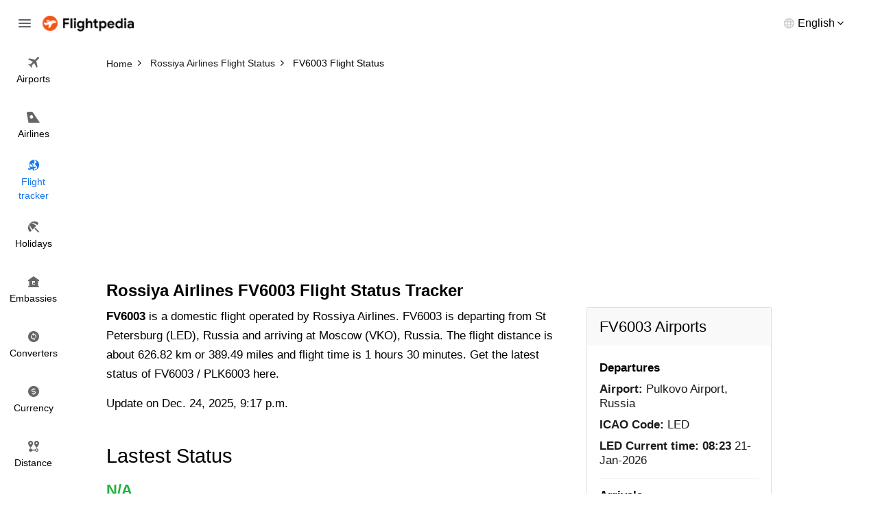

--- FILE ---
content_type: text/html; charset=utf-8
request_url: https://www.flightpedia.org/flight-status/fv6003.html
body_size: 2924
content:
<!DOCTYPE html>
<html lang="en">
<head>  
  <meta http-equiv="Content-Type" content="text/html; charset=UTF-8" />
  <meta name="viewport" content="width=device-width, initial-scale=1">
  <title>Rossiya Airlines FV6003 Flight Status - FV 6003 Flight Status </title>
  <meta name="description" content="Get the latest status of Domestic flight Rossiya Airlines FV6003 from Pulkovo Airport (LED) to Moscow Vnukovo Airport (VKO).">
  <meta name="keywords" content="FV6003 flight status, FV 6003 flight status" />
  <link rel="canonical" href="https://www.flightpedia.org/flight-status/fv6003.html" />
<link rel="amphtml" href="https://www.flightpedia.org/amp/flight-status/fv6003.html"/>
  <link rel="shortcut icon" href="https://www.flightpedia.org/favicon.ico" type="image/x-icon">
  <link rel="icon" href="https://www.flightpedia.org/favicon.ico" type="image/x-icon">
  <link rel="apple-touch-icon" href="https://www.flightpedia.org/apple-icon.png"/>
  <link rel="apple-touch-icon" sizes="57x57" href="https://www.flightpedia.org/static/images/apple-icon-57x57.png">
  <link rel="apple-touch-icon" sizes="60x60" href="https://www.flightpedia.org/static/images/apple-icon-60x60.png">
  <link rel="apple-touch-icon" sizes="72x72" href="https://www.flightpedia.org/static/images/apple-icon-72x72.png">
  <link rel="apple-touch-icon" sizes="76x76" href="https://www.flightpedia.org/static/images/apple-icon-76x76.png">
  <link rel="apple-touch-icon" sizes="114x114" href="https://www.flightpedia.org/static/images/apple-icon-114x114.png">
  <link rel="apple-touch-icon" sizes="120x120" href="https://www.flightpedia.org/static/images/apple-icon-120x120.png">
  <link rel="apple-touch-icon" sizes="144x144" href="https://www.flightpedia.org/static/images/apple-icon-144x144.png">
  <link rel="apple-touch-icon" sizes="152x152" href="https://www.flightpedia.org/static/images/apple-icon-152x152.png">
  <link rel="apple-touch-icon" sizes="180x180" href="https://www.flightpedia.org/static/images/apple-icon-180x180.png">
  <link rel="icon" type="image/png" sizes="192x192"  href="https://www.flightpedia.org/static/images/android-icon-192x192.png">
  <link rel="icon" type="image/png" sizes="32x32" href="https://www.flightpedia.org/static/images/favicon-32x32.png">
  <link rel="icon" type="image/png" sizes="96x96" href="https://www.flightpedia.org/static/images/favicon-96x96.png">
  <link rel="icon" type="image/png" sizes="16x16" href="https://www.flightpedia.org/static/images/favicon-16x16.png">
  <link rel="manifest" href="https://www.flightpedia.org/static/images/manifest.json">
  <link rel="stylesheet" href="/static/CACHE/css/output.9773e934cc31.css" type="text/css">
  </head>
<body>
<header class="h">
    <div class="container-fluid">
        <div class="h_w">
            <span class="h_bars ic ic-bars js-bars"></span>
            <a href="/" class="h_a"><img src="/static/images/logo.png" alt="Flightpedia.org" width="133px" height="23px"></a>
            <div class="h_l">
                <div class="h_lt"><span>English</span></div>
                <ul class="h_ls">
                    <li><a href="#">International</a></li>
                    <li><a href="#">Deutsch</a></li>
                    <li><a href="#">Español</a></li>
                    <li><a href="#">Français</a></li>
                    <li><a href="#">Dansk</a></li>
                    <li><a href="#">Italiano</a></li>
                    <li><a href="#">Nederlands</a></li>
                </ul>
            </div>
        </div>
    </div>
    <nav class="n">
        <ul class="n_m">
            <li ><a href="/airports.html"><i class="ic ic-flight"></i> <span>Airports</span></a></li>
            <li ><a href="/airlines.html"><i class="ic ic-airline"></i> <span>Airlines</span></a></li>
            <li class="active"><a href="/flight-status.html"><i class="ic ic-tracker"></i> <span>Flight <br>tracker</span></a></li>
            <li ><a href="/holiday.html"><i class="ic ic-holiday"></i> <span>Holidays</span></a></li>
            <li ><a href="/embassy.html"><i class="ic ic-embassy"></i> <span>Embassies</span></a></li>
            <li ><a href="/convert.html"><i class="ic ic-converter"></i> <span>Converters</span></a></li>
            <li ><a href="/currency.html"><i class="ic ic-currency"></i> <span>Currency</span></a></li>
            <li ><a href="/flight-distance.html"><i class="ic ic-distance"></i> <span>Distance</span></a></li>
        </ul>
    </nav>
</header>
<div class="u">
    <a href="/" class="u_a"><img src="/static/images/logo.png" alt="Flightpedia" width="133px" height="23px"></a>
    <ul class="n_m">
        <li ><a href="/airports.html"><i class="ic ic-flight"></i> <span>Airports</span></a></li>
        <li ><a href="/airlines.html"><i class="ic ic-airline"></i> <span>Airlines</span></a></li>
        <li class="active"><a href="/flight-status.html"><i class="ic ic-tracker"></i> <span>Flight <br>tracker</span></a></li>
        <li ><a href="/holiday.html"><i class="ic ic-holiday"></i> <span>Holidays</span></a></li>
        <li ><a href="/embassy.html"><i class="ic ic-embassy"></i> <span>Embassies</span></a></li>
        <li ><a href="/convert.html"><i class="ic ic-converter"></i> <span>Converters</span></a></li>
        <li ><a href="/currency.html"><i class="ic ic-currency"></i> <span>Currency</span></a></li>
        <li ><a href="/flight-distance.html"><i class="ic ic-distance"></i> <span>Distance</span></a></li>
    </ul>
</div>

<main class="main-content">
  
<div class="breadcrumb-box">
	<div class="container">
		<ol class="breadcrumb clear-fix" vocab="https://schema.org/" typeof="BreadcrumbList">
			<li property="itemListElement" typeof="ListItem">
				<a class="crumb_link" href="https://www.flightpedia.org" property="item" typeof="WebPage"><span property="name">Home</span></a><meta property="position" content="1">
			</li>
			<li property="itemListElement" typeof="ListItem">
				<a class="crumb_link" href="https://www.flightpedia.org/airlines-status/rossiya-airlines.html" property="item" typeof="WebPage"><span property="name">Rossiya Airlines Flight Status</span></a><meta property="position" content="2">
			</li>
			<li class="active" property="itemListElement" typeof="ListItem">
				<span property="name">FV6003 Flight Status</span><meta property="position" content="3">
			</li>
		</ol>
	</div>
</div>
<div class="container">
<ins class="adsbygoogle"
     style="display:block"
     data-ad-client="ca-pub-1483918455930612"
     data-ad-slot="7574881828"
     data-ad-format="auto"></ins>
<script>
(adsbygoogle = window.adsbygoogle || []).push({});
</script>
</div>
<div class="s s1">
	<div class="container">
		<h1 class="s1_t">Rossiya Airlines FV6003  Flight Status Tracker</h1>
		<div class="s1_w">
			<div class="s1_os">
				<p><b>FV6003</b> is a domestic flight operated by Rossiya Airlines. FV6003 is departing from St Petersburg (LED), Russia and arriving at Moscow (VKO), Russia. The flight distance is about 626.82 km or 389.49 miles and flight time is 1 hours 30 minutes. Get the latest status of FV6003 / PLK6003 here.</p>
				<div class="s1_od">Update on Dec. 24, 2025, 9:17 p.m.</div>
			</div>
			<div class="s1_wi">
				<div class="s_h">
					<h2 class="s_t">Lastest Status</h2>
				</div>
				<div class="s5_m">
					<div class="s5_w">
						<div class="s5_u">
							<b>N/A</b>
						</div>
						<div class="s5_a text-center"><img alt="FV Flight Status" src="/media/icon/airlines/FV.jpg"/></div>
						<div class="s5_g">
							<div class="s5_gc">
								<div class="s5_c">
									<div class="s5_ct">LED</div>
									<div class="s5_cb">
										<div class="s5_ci">
											<div class="s5_cl">Departure</div>
											<div class="s5_cd">Pulkovo Airport</div>
										</div>
										<div class="s5_ci">
											<div class="s5_cn">Scheduled Departure:</div>
											<div class="s5_cd">
											8 a.m.</div>
										</div>
										
										
										<div class="s5_ci">
											<div class="s5_cn">Departure Terminal:</div>
											<div class="s5_cd">None Gate None</div>
										</div>
									</div>
								</div>
							</div>
							<div class="s5_gc">
								<div class="s5_k">
									<div class="s5_ka"><img src="/static/images/fly-gray-icon.png" alt="Flight Status"></div>
									<div class="s5_kb">
										<div class="s5_kn">Distance:</div>
										<div class="s5_kc">626.82 km / 389.49 miles or 338.46 nautical miles.</div>
									</div>
								</div>
							</div>
							<div class="s5_gc">
								<div class="s5_c">
									<div class="s5_ct">VKO</div>
									<div class="s5_cb">
										<div class="s5_ci">
											<div class="s5_cl">Arrival</div>
											<div class="s5_cd">Moscow Vnukovo Airport</div>
										</div>
										<div class="s5_ci">
											<div class="s5_cn">Scheduled Arrival:</div>
				<div class="s5_cd">9:45 a.m.</div>
										</div>
										
										
										<div class="s5_ci">
											<div class="s5_cn">Arrival Terminal:</div>
											<div class="s5_cd">None Gate None</div>
										</div>
									</div>
								</div>
							</div>
						</div>
					</div>
				</div>
			</div>
			<div class="text-center">
<ins class="adsbygoogle"
     style="display:block"
     data-ad-client="ca-pub-1483918455930612"
     data-ad-slot="2721099481"
     data-ad-format="auto"
     data-full-width-responsive="true"></ins>
<script>
     (adsbygoogle = window.adsbygoogle || []).push({});
</script>
</div>

			<div class="s1_wi">
				<div class="s_h">
					<h2 class="s_t">Flight FV6003 detail information</h2>
				</div>
				<div class="s5_m">
					<ul class="s5_n">
						<li>
							<strong>Type</strong>
							<span>Domestic Flight</span>
						</li>
						<li>
							<strong>Route</strong>
							<span>Departure St Petersburg (LED), Russia and arriving at Moscow (VKO), Russia</span>
						</li>
						<li>
							<strong>Airlines</strong>
							<span>Rossiya Airlines (FV)</span>
						</li>
						<li>
							<strong>Aircraft</strong>
							<span>Sukhoi Superjet 100</span>
						</li>
						<li>
							<strong>Flight Duration</strong>
							<span>1 hours 30 minutes</span>
						</li>
						<li>
							<strong>Flight Distance</strong>
							<span>626.82 km /389.49 miles</span>
						</li>
						<li>
							<strong>Operating Days</strong>
							<span>Monday, Tuesday, Wednesday, Thursday, Friday, Saturday, Sunday </span>
						</li>
					</ul>
				</div>
			</div>
			<div class="s5_d">
				<h2 class="s5_dh">FV6003 Airports</h2>
				<div class="s5_db">
					<div class="s5_di">
						<h5 class="s5_dl">Departures</h5>
						<ul class="s5_dc">
							<li><strong>Airport:</strong> Pulkovo Airport, Russia</li>
							<li><strong>ICAO Code:</strong> LED</li>
							<li><strong>LED Current time:</strong> <b>08:23</b> 21-Jan-2026 </li>
						</ul>
					</div>
					<div class="s5_di">
						<h5 class="s5_dl">Arrivals</h5>
						<ul class="s5_dc">
							<li><strong>Airport:</strong> Moscow Vnukovo Airport, Russia</li>
							<li><strong>ICAO Code:</strong> VKO</li>
							<li><strong>VKO Current time:</strong> <b>08:23</b> 21-Jan-2026 </li>
						</ul>
					</div>
				</div>
			</div>
			<div class="s1_wi">
				<div class="s_h">
					<h2 class="s_t">Find more flight status</h2>
				</div>
				<div class="s5_m">
					<ul class="s5_l">
						
						<li>
							<a href="/flight-status/fv6007.html">FV6007 Flight Status</a>
						</li>
						
						<li>
							<a href="/flight-status/fv6005.html">FV6005 Flight Status</a>
						</li>
						
						<li>
							<a href="/flight-status/fv6009.html">FV6009 Flight Status</a>
						</li>
						
						<li>
							<a href="/flight-status/fv4301.html">FV4301 Flight Status</a>
						</li>
						
						<li>
							<a href="/flight-status/fv6051.html">FV6051 Flight Status</a>
						</li>
						
						<li>
							<a href="/flight-status/fv6049.html">FV6049 Flight Status</a>
						</li>
						
						<li>
							<a href="/flight-status/fv6033.html">FV6033 Flight Status</a>
						</li>
						
						<li>
							<a href="/flight-status/fv6027.html">FV6027 Flight Status</a>
						</li>
						
						<li>
							<a href="/flight-status/fv6025.html">FV6025 Flight Status</a>
						</li>
						
						<li>
							<a href="/flight-status/fv6023.html">FV6023 Flight Status</a>
						</li>
						
						<li>
							<a href="/flight-status/fv6019.html">FV6019 Flight Status</a>
						</li>
						
						<li>
							<a href="/flight-status/fv6015.html">FV6015 Flight Status</a>
						</li>
						
						<li>
							<a href="/flight-status/fv6021.html">FV6021 Flight Status</a>
						</li>
						
						<li>
							<a href="/flight-status/fv6031.html">FV6031 Flight Status</a>
						</li>
						
						<li>
							<a href="/flight-status/fv6017.html">FV6017 Flight Status</a>
						</li>
						
					</ul>
				</div>
			</div>
		</div>
	</div>
</div>

</main>
<footer class="f">
    <div class="container">
        <div class="f_w">
            <ul class="f_n">
                <li><a href="/page/about-us.html">About us</a></li>
                <li><a href="/page/terms-and-conditions.html">Terms and conditions</a></li>
                <li><a href="/contact.html">Feedback</a></li>
                <li><a href="/contact.html">Contact us</a></li>
            </ul>
            <p class="f_e">Disclaimers: Flightpedia is a flight search engine, not a booking agency. Should you have any questions regarding your flight booking, kindly contact your airline or travel agency for assistance.</p>
        </div>
    </div>
</footer>
<script src="/static/CACHE/js/output.dfc81c3269cc.js"></script>
<script data-ad-client="ca-pub-1483918455930612" async src="https://pagead2.googlesyndication.com/pagead/js/adsbygoogle.js"></script>
<script async src="https://www.googletagmanager.com/gtag/js?id=G-LHB3YYGL5R"></script>
<script>
  window.dataLayer = window.dataLayer || [];
  function gtag(){dataLayer.push(arguments);}
  gtag('js', new Date());

  gtag('config', 'G-LHB3YYGL5R');
</script>
</body>
</html>


--- FILE ---
content_type: text/html; charset=utf-8
request_url: https://www.google.com/recaptcha/api2/aframe
body_size: 268
content:
<!DOCTYPE HTML><html><head><meta http-equiv="content-type" content="text/html; charset=UTF-8"></head><body><script nonce="hD5UPmuO8rGF-ojNX1WoSQ">/** Anti-fraud and anti-abuse applications only. See google.com/recaptcha */ try{var clients={'sodar':'https://pagead2.googlesyndication.com/pagead/sodar?'};window.addEventListener("message",function(a){try{if(a.source===window.parent){var b=JSON.parse(a.data);var c=clients[b['id']];if(c){var d=document.createElement('img');d.src=c+b['params']+'&rc='+(localStorage.getItem("rc::a")?sessionStorage.getItem("rc::b"):"");window.document.body.appendChild(d);sessionStorage.setItem("rc::e",parseInt(sessionStorage.getItem("rc::e")||0)+1);localStorage.setItem("rc::h",'1768973010224');}}}catch(b){}});window.parent.postMessage("_grecaptcha_ready", "*");}catch(b){}</script></body></html>